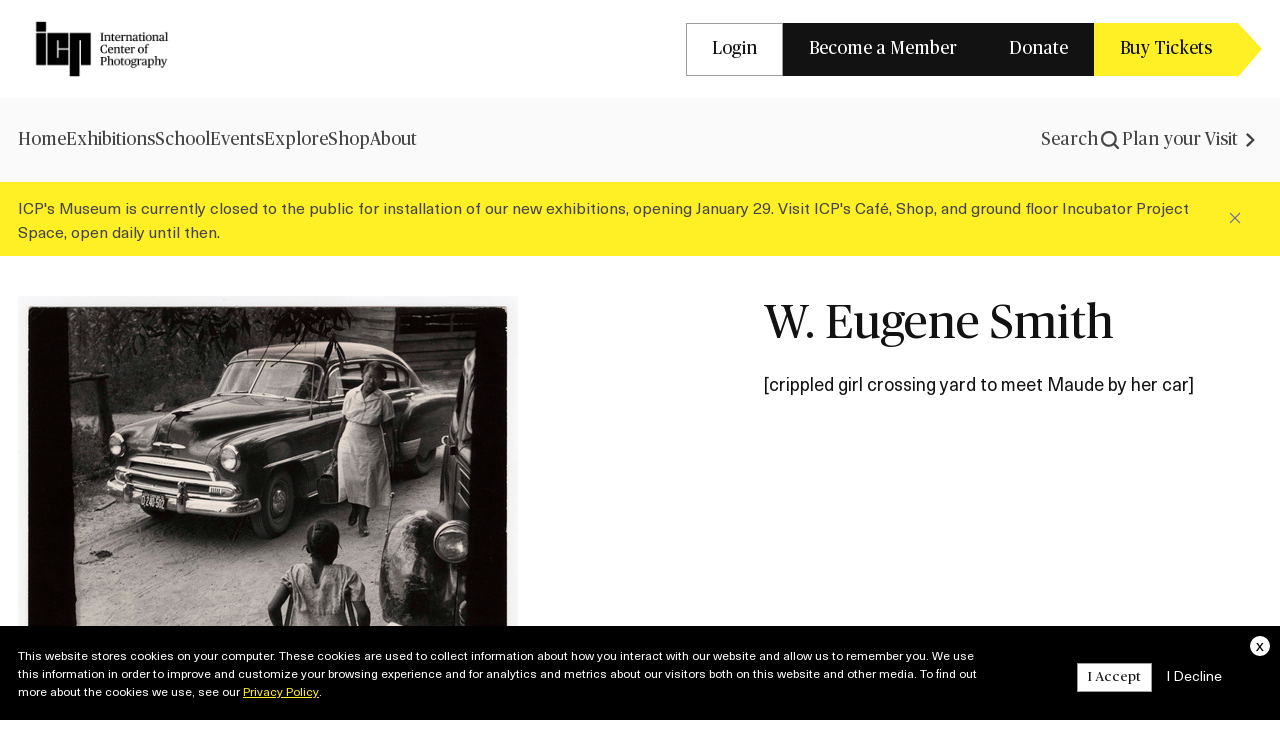

--- FILE ---
content_type: text/html; charset=UTF-8
request_url: https://www.icp.org/browse/archive/objects/crippled-girl-crossing-yard-to-meet-maude-by-her-car
body_size: 7676
content:
<!DOCTYPE html>
<html lang="en" dir="ltr" prefix="og: https://ogp.me/ns#">
  <head>
    <meta charset="utf-8" />
<script>(function(w,d,s,l,i){w[l]=w[l]||[];w[l].push({'gtm.start':
new Date().getTime(),event:'gtm.js'});var f=d.getElementsByTagName(s)[0],
j=d.createElement(s),dl=l!='dataLayer'?'&amp;l='+l:'';j.async=true;j.src=
'https://www.googletagmanager.com/gtm.js?id='+i+dl;f.parentNode.insertBefore(j,f);
})(window,document,'script','dataLayer','GTM-KZR8H76');
</script>
<meta name="description" content="A young crippled girl with crutches limps out to greet Nurse midwife Maude Callen who has just driven up in her car and is carrying a medical bag." />
<meta name="abstract" content="A young crippled girl with crutches limps out to greet Nurse midwife Maude Callen who has just driven up in her car and is carrying a medical bag." />
<link rel="shortlink" href="https://www.icp.org/node/3642" />
<link rel="canonical" href="https://www.icp.org/browse/archive/objects/crippled-girl-crossing-yard-to-meet-maude-by-her-car" />
<link rel="image_src" href="https://www.icp.org/icpmedia/s/m/i/t/smith_w_eugene_995_2005_421559_thumbnail.jpg,http://www.icp.org/icpmedia/s/m/i/t/smith_w_eugene_995_2005_verso_421559_thumbnail.jpg" />
<meta property="og:type" content="Article (inc blog)" />
<meta property="og:url" content="https://www.icp.org/browse/archive/objects/crippled-girl-crossing-yard-to-meet-maude-by-her-car" />
<meta property="og:title" content="[crippled girl crossing yard to meet Maude by her car]" />
<meta property="og:description" content="A young crippled girl with crutches limps out to greet Nurse midwife Maude Callen who has just driven up in her car and is carrying a medical bag." />
<meta property="og:image" content="http://www.icp.org/icpmedia/s/m/i/t/smith_w_eugene_995_2005_421559_displaysize.jpg" />
<meta property="og:image" content="http://www.icp.org/icpmedia/s/m/i/t/smith_w_eugene_995_2005_verso_421559_displaysize.jpg" />
<meta property="og:image:type" content="image/jpeg" />
<meta property="og:updated_time" content="2024-12-10T03:57:52-05:00" />
<meta property="article:published_time" content="2018-01-31T05:00:02-05:00" />
<meta property="article:modified_time" content="2024-12-10T03:57:52-05:00" />
<meta name="twitter:card" content="summary" />
<meta name="twitter:description" content="A young crippled girl with crutches limps out to greet Nurse midwife Maude Callen who has just driven up in her car and is carrying a medical bag." />
<meta name="twitter:title" content="[crippled girl crossing yard to meet Maude by her car]" />
<meta name="twitter:image" content="http://www.icp.org/icpmedia/s/m/i/t/smith_w_eugene_995_2005_421559_thumbnail.jpg,http://www.icp.org/icpmedia/s/m/i/t/smith_w_eugene_995_2005_verso_421559_thumbnail.jpg" />
<meta name="Generator" content="Drupal 10 (https://www.drupal.org)" />
<meta name="MobileOptimized" content="width" />
<meta name="HandheldFriendly" content="true" />
<meta name="viewport" content="width=device-width, initial-scale=1.0" />
<link rel="apple-touch-icon" href="/themes/custom/icp_redesign/assets/favicon/apple-touch-icon.png" sizes="180x180" type="image/png" />
<link rel="icon" href="/themes/custom/icp_redesign/assets/favicon/favicon-32x32.png" sizes="32x32" type="image/png" />
<link rel="icon" href="/themes/custom/icp_redesign/assets/favicon/favicon-16x16.png" sizes="16x16" type="image/png" />
<link rel="manifest" href="/themes/custom/icp_redesign/assets/favicon/site.webmanifest" />
<link rel="mask-icon" href="/themes/custom/icp_redesign/assets/favicon/safari-pinned-tab.svg" color="#5bbad5" />
<meta name="msapplication-TileColor" content="#da532c" />
<meta name="theme-color" content="#ffffff" />
<script>window.a2a_config=window.a2a_config||{};a2a_config.callbacks=[];a2a_config.overlays=[];a2a_config.templates={};</script>

    <title>[crippled girl crossing yard to meet Maude by her car] | 1International Center of Photography</title>
    <link rel="stylesheet" media="all" href="/sites/default/files/css/css_gpEIjGa_f6S2ilRnpJRcyTyLq1tsFtpdQAo-yK4a-R4.css?delta=0&amp;language=en&amp;theme=icp_redesign&amp;include=eJxdyUEOwyAMBdELQTlSZLBLvmRMhJ1GuX033aS70Txijkl2F_rF672mRUI7tiUsjm6F9ByGrLPD_mS1HR_hfFAXf1rXWUmfz8_qbaFKvhB7lkHQ5Ai5wLKRyooCQyS_PWSUSi5fVjg_ag" />
<link rel="stylesheet" media="all" href="/sites/default/files/css/css_mMxOMA4n5gLH61Xdg4h9e_LM7mS8FwAU3nFylijRvxg.css?delta=1&amp;language=en&amp;theme=icp_redesign&amp;include=eJxdyUEOwyAMBdELQTlSZLBLvmRMhJ1GuX033aS70Txijkl2F_rF672mRUI7tiUsjm6F9ByGrLPD_mS1HR_hfFAXf1rXWUmfz8_qbaFKvhB7lkHQ5Ai5wLKRyooCQyS_PWSUSi5fVjg_ag" />
<link rel="stylesheet" media="all" href="https://cdn.jsdelivr.net/npm/lightgallery@2.7.1/css/lightgallery-bundle.min.css" />
<link rel="stylesheet" media="all" href="https://cdn.jsdelivr.net/npm/swiper@8/swiper-bundle.min.css" />
<link rel="stylesheet" media="all" href="/sites/default/files/css/css_ykn-a9WCiEnaXYv_753MVDqi1BxfWaTiE5XXJC16EcE.css?delta=4&amp;language=en&amp;theme=icp_redesign&amp;include=eJxdyUEOwyAMBdELQTlSZLBLvmRMhJ1GuX033aS70Txijkl2F_rF672mRUI7tiUsjm6F9ByGrLPD_mS1HR_hfFAXf1rXWUmfz8_qbaFKvhB7lkHQ5Ai5wLKRyooCQyS_PWSUSi5fVjg_ag" />

    
  </head>
  <body class="page path-node page--node-type-tmsobject">
        <a href="#main-content" class="visually-hidden focusable skip-link">
      Skip to main content
    </a>
    <noscript><iframe src="https://www.googletagmanager.com/ns.html?id=GTM-KZR8H76" height="0" width="0" style="display:none;visibility:hidden;"></iframe>
</noscript>
      <div class="dialog-off-canvas-main-canvas" data-off-canvas-main-canvas>
    
<div class="pre-header">
    <div class="region region--header">
    

<div id="block-icp-redesign-preheadernavigation" class="pre-header-block block block--system block--system-menu-blockpre-header-navigation container">
  
  
      <div class="pre-header__container">
      <div class="pre-header__primary">
        <a class="pre-header__logo icp-homepage-link" rel="home" href="/">
          <img class="pre-header__logo-img" src="/themes/custom/icp_redesign/assets/media/images/icp-logo.png" alt="Logo" width="168" height="56">
        </a>
      </div>
      <div class="pre-header__secondary">
        <div class="pre-header__menu-list">
          
              <ul class="icp-preheader-menu">
                    <li class="icp-preheader-menu__item">
        <a href="/user/login" class="btn-tertiary" data-drupal-link-system-path="user/login">Login</a>
              </li>
                <li class="icp-preheader-menu__item">
        <a href="https://www.icp.org/content/membership-page" class="btn-secondary">Become a Member</a>
              </li>
                <li class="icp-preheader-menu__item">
        <a href="/support-icp" class="btn-secondary" data-drupal-link-system-path="node/129032">Donate</a>
              </li>
                <li class="icp-preheader-menu__item">
        <a href="https://buy.acmeticketing.com/orders/262/calendar" class="btn-primary">Buy Tickets</a>
              </li>
        </ul>
  

        </div>
      </div>
    </div>
  </div>

  </div>

</div>
<header role="banner">
  <div class="header">
      <div class="region region--navigation-mobile icp-navigation-mobile" data-drupal-selector="icp-navigation-mobile">
    <div class="icp-navigation-mobile__primary">
      <div class="icp-navigation-mobile__navigation-burger" data-action-button="hamburger">
        <div class="burger icp-navigation-mobile__navigation-burger-toggle">
                      <div class="burger-bar"></div>
                      <div class="burger-bar"></div>
                      <div class="burger-bar"></div>
                  </div>
      </div>
      <div class="icp-navigation-mobile__site-branding">
        <a href="/" rel="home" class="icp-navigation-mobile__logo-link">
          <img class="icp-navigation-mobile__logo-img" src="/themes/custom/icp_redesign/assets/media/images/icp-logo.png" alt="Logo" width="168" height="56">
        </a>
      </div>
      <div class="icp-navigation-mobile__search">
        
              <ul class="icp-search-menu">
                    <li class="icp-search-menu__item">
        <a href="/search-results" class="icp-search-menu__item-mobile-link">
          <svg width="24" height="24" viewBox="0 0 24 24" fill="none" xmlns="http://www.w3.org/2000/svg">
<path d="M20 20L15.8621 15.8621M4 10.8966C4 7.08769 7.08769 4 10.8966 4C14.7054 4 17.7931 7.08769 17.7931 10.8966C17.7931 14.7054 14.7054 17.7931 10.8966 17.7931C7.08769 17.7931 4 14.7054 4 10.8966Z" stroke="#454545" stroke-width="2.2" stroke-linecap="round" stroke-linejoin="round"/>
</svg>
        </a>
        <div class="icp-search-menu__item-desktop-link">
          <a href="/search-results" class="icp-search-menu__item-link">
            Search
          </a>
        <svg width="24" height="24" viewBox="0 0 24 24" fill="none" xmlns="http://www.w3.org/2000/svg">
<path d="M20 20L15.8621 15.8621M4 10.8966C4 7.08769 7.08769 4 10.8966 4C14.7054 4 17.7931 7.08769 17.7931 10.8966C17.7931 14.7054 14.7054 17.7931 10.8966 17.7931C7.08769 17.7931 4 14.7054 4 10.8966Z" stroke="#454545" stroke-width="2.2" stroke-linecap="round" stroke-linejoin="round"/>
</svg>
        </div>
      </li>
        </ul>
  

      </div>
    </div>
    <div class="icp-navigation-mobile__secondary">
      <div class="icp-navigation-mobile__navigation" data-drupal-selector="icp-navigation-nav-wrapper">
        <div class="icp-navigation-mobile__navigation-burger-dropdown">
          <div class="icp-navigation-mobile__navigation-burger-menu">
            <nav role="navigation" aria-labelledby="block-icp-redesign-searchlink-mobile-menu" id="block-icp-redesign-searchlink-mobile">
            
  <h2 class="visually-hidden" id="block-icp-redesign-searchlink-mobile-menu">Search Link</h2>
  

        
              <ul class="icp-search-menu">
                    <li class="icp-search-menu__item">
        <a href="/search-results" class="icp-search-menu__item-mobile-link">
          <svg width="24" height="24" viewBox="0 0 24 24" fill="none" xmlns="http://www.w3.org/2000/svg">
<path d="M20 20L15.8621 15.8621M4 10.8966C4 7.08769 7.08769 4 10.8966 4C14.7054 4 17.7931 7.08769 17.7931 10.8966C17.7931 14.7054 14.7054 17.7931 10.8966 17.7931C7.08769 17.7931 4 14.7054 4 10.8966Z" stroke="#454545" stroke-width="2.2" stroke-linecap="round" stroke-linejoin="round"/>
</svg>
        </a>
        <div class="icp-search-menu__item-desktop-link">
          <a href="/search-results" class="icp-search-menu__item-link">
            Search
          </a>
        <svg width="24" height="24" viewBox="0 0 24 24" fill="none" xmlns="http://www.w3.org/2000/svg">
<path d="M20 20L15.8621 15.8621M4 10.8966C4 7.08769 7.08769 4 10.8966 4C14.7054 4 17.7931 7.08769 17.7931 10.8966C17.7931 14.7054 14.7054 17.7931 10.8966 17.7931C7.08769 17.7931 4 14.7054 4 10.8966Z" stroke="#454545" stroke-width="2.2" stroke-linecap="round" stroke-linejoin="round"/>
</svg>
        </div>
      </li>
        </ul>
  

  </nav>
<nav role="navigation" aria-labelledby="block-icp-redesign-mainnavigation-2-menu" id="block-icp-redesign-mainnavigation-2">
            
  <h2 class="visually-hidden" id="block-icp-redesign-mainnavigation-2-menu">Main navigation</h2>
  

        
          <ul  class="icp-navigation-menu icp-navigation-menu--level-1">
                    
                
        
                <li class="icp-navigation-menu__item">
                              <a  class="icp-navigation-menu__link"  href="/">
            Home
          </a>
                  </li>
              
                
        
                <li class="icp-navigation-menu__item">
                              <a  class="icp-navigation-menu__link"  href="/exhibitions">
            Exhibitions
          </a>
                  </li>
              
                
        
                <li class="icp-navigation-menu__item">
                              <a  class="icp-navigation-menu__link"  href="/theschool">
            School
          </a>
                  </li>
              
                
        
                <li class="icp-navigation-menu__item">
                              <a  class="icp-navigation-menu__link"  href="/events">
            Events
          </a>
                  </li>
              
                
        
                <li class="icp-navigation-menu__item">
                              <a  class="icp-navigation-menu__link"  href="/explore">
            Explore
          </a>
                  </li>
              
                
        
                <li class="icp-navigation-menu__item">
                              <a  class="icp-navigation-menu__link"  href="https://shop.icp.org/">
            Shop
          </a>
                  </li>
              
                
        
                <li class="icp-navigation-menu__item">
                              <a  class="icp-navigation-menu__link"  href="/about">
            About
          </a>
                  </li>
          </ul>
  


  </nav>
<nav role="navigation" aria-labelledby="block-icp-redesign-preheadernavigation-2-menu" id="block-icp-redesign-preheadernavigation-2">
            
  <h2 class="visually-hidden" id="block-icp-redesign-preheadernavigation-2-menu">Pre Header Navigation</h2>
  

        
              <ul class="icp-preheader-menu">
                    <li class="icp-preheader-menu__item">
        <a href="/user/login" class="btn-tertiary" data-drupal-link-system-path="user/login">Login</a>
              </li>
                <li class="icp-preheader-menu__item">
        <a href="https://www.icp.org/content/membership-page" class="btn-secondary">Become a Member</a>
              </li>
                <li class="icp-preheader-menu__item">
        <a href="/support-icp" class="btn-secondary" data-drupal-link-system-path="node/129032">Donate</a>
              </li>
                <li class="icp-preheader-menu__item">
        <a href="https://buy.acmeticketing.com/orders/262/calendar" class="btn-primary">Buy Tickets</a>
              </li>
        </ul>
  

  </nav>
<nav role="navigation" aria-labelledby="block-icp-redesign-externalnavigationlinks-2-menu" id="block-icp-redesign-externalnavigationlinks-2">
            
  <h2 class="visually-hidden" id="block-icp-redesign-externalnavigationlinks-2-menu">External Navigation Links</h2>
  

        
              <ul class="icp-external-links-menu">
                    <li class="icp-external-links-menu__item">
        <a href="/visit" data-drupal-link-system-path="node/129008">Plan your Visit</a>
                <svg width="24" height="24" viewBox="0 0 24 24" fill="none" xmlns="http://www.w3.org/2000/svg">
<path id="Vector" d="M8 6.645L9.71255 5L17 12L9.71255 19L8 17.355L13.5628 12L8 6.645Z" fill="#454545"/>
</svg>
      </li>
        </ul>
  

  </nav>

          </div>
        </div>
      </div>
    </div>
  </div>


          <div class="main-navigation">
        <div class="container">
            <div class="region region--navigation">
    <div class="nav-cols">
      <a href="/" rel="home" class="icp-navigation__logo-link">
        <img class="icp-navigation__logo-img" src="/themes/custom/icp_redesign/assets/media/images/icp-logo-transparent.png" alt="Logo" width="168" height="56">
      </a>
      <nav role="navigation" aria-labelledby="block-icp-redesign-mainnavigation-menu" id="block-icp-redesign-mainnavigation">
            
  <h2 class="visually-hidden" id="block-icp-redesign-mainnavigation-menu">Main navigation</h2>
  

        
          <ul  class="icp-navigation-menu icp-navigation-menu--level-1">
                    
                
        
                <li class="icp-navigation-menu__item">
                              <a  class="icp-navigation-menu__link"  href="/">
            Home
          </a>
                  </li>
              
                
        
                <li class="icp-navigation-menu__item">
                              <a  class="icp-navigation-menu__link"  href="/exhibitions">
            Exhibitions
          </a>
                  </li>
              
                
        
                <li class="icp-navigation-menu__item">
                              <a  class="icp-navigation-menu__link"  href="/theschool">
            School
          </a>
                  </li>
              
                
        
                <li class="icp-navigation-menu__item">
                              <a  class="icp-navigation-menu__link"  href="/events">
            Events
          </a>
                  </li>
              
                
        
                <li class="icp-navigation-menu__item">
                              <a  class="icp-navigation-menu__link"  href="/explore">
            Explore
          </a>
                  </li>
              
                
        
                <li class="icp-navigation-menu__item">
                              <a  class="icp-navigation-menu__link"  href="https://shop.icp.org/">
            Shop
          </a>
                  </li>
              
                
        
                <li class="icp-navigation-menu__item">
                              <a  class="icp-navigation-menu__link"  href="/about">
            About
          </a>
                  </li>
          </ul>
  


  </nav>

    </div>
    <div class="nav-cols">
      <nav role="navigation" aria-labelledby="block-icp-redesign-searchlink-menu" id="block-icp-redesign-searchlink">
            
  <h2 class="visually-hidden" id="block-icp-redesign-searchlink-menu">Search Link</h2>
  

        
              <ul class="icp-search-menu">
                    <li class="icp-search-menu__item">
        <a href="/search-results" class="icp-search-menu__item-mobile-link">
          <svg width="24" height="24" viewBox="0 0 24 24" fill="none" xmlns="http://www.w3.org/2000/svg">
<path d="M20 20L15.8621 15.8621M4 10.8966C4 7.08769 7.08769 4 10.8966 4C14.7054 4 17.7931 7.08769 17.7931 10.8966C17.7931 14.7054 14.7054 17.7931 10.8966 17.7931C7.08769 17.7931 4 14.7054 4 10.8966Z" stroke="#454545" stroke-width="2.2" stroke-linecap="round" stroke-linejoin="round"/>
</svg>
        </a>
        <div class="icp-search-menu__item-desktop-link">
          <a href="/search-results" class="icp-search-menu__item-link">
            Search
          </a>
        <svg width="24" height="24" viewBox="0 0 24 24" fill="none" xmlns="http://www.w3.org/2000/svg">
<path d="M20 20L15.8621 15.8621M4 10.8966C4 7.08769 7.08769 4 10.8966 4C14.7054 4 17.7931 7.08769 17.7931 10.8966C17.7931 14.7054 14.7054 17.7931 10.8966 17.7931C7.08769 17.7931 4 14.7054 4 10.8966Z" stroke="#454545" stroke-width="2.2" stroke-linecap="round" stroke-linejoin="round"/>
</svg>
        </div>
      </li>
        </ul>
  

  </nav>

      <nav role="navigation" aria-labelledby="block-icp-redesign-externalnavigationlinks-menu" id="block-icp-redesign-externalnavigationlinks">
            
  <h2 class="visually-hidden" id="block-icp-redesign-externalnavigationlinks-menu">External Navigation Links</h2>
  

        
              <ul class="icp-external-links-menu">
                    <li class="icp-external-links-menu__item">
        <a href="/visit" data-drupal-link-system-path="node/129008">Plan your Visit</a>
                <svg width="24" height="24" viewBox="0 0 24 24" fill="none" xmlns="http://www.w3.org/2000/svg">
<path id="Vector" d="M8 6.645L9.71255 5L17 12L9.71255 19L8 17.355L13.5628 12L8 6.645Z" fill="#454545"/>
</svg>
      </li>
        </ul>
  

  </nav>

    </div>
  </div>

        </div>
      </div>
          <div class="region region--branding">
    <div id="block-icp-redesign-sitewidealert" class="block block--sitewide-alert-block">
  
    
      <div class="block__content">
      <div data-sitewide-alert></div>
    </div>
  </div>

  </div>

  </div>
</header>
<div id="main-wrapper" class="clearfix">
      <div class="container">
        <div class="region region--help">
    <div data-drupal-messages-fallback class="hidden"></div>

  </div>

    </div>
  
        <main class="main-content" role="main">
        <div class="region region--content">
    

<div id="block-icp-redesign-content" class="block block-system block-system-main-block">
	
		
			

<article data-history-node-id="3642" class="node node--type-tmsobject node--tmsobject-full">
  
  

  <div class="node__content container archive-page">
    <div class="archive-page__header">
      <div class="archive-page__header-media">
                  <img src="https://s3.amazonaws.com/icptmsdata/s/m/i/t/smith_w_eugene_995_2005_421559_displaysize.jpg" alt="[crippled girl crossing yard to meet Maude by her car]">
              </div>
      <div class="archive-page__header-info">
        <div class="archive-page__header-content">
          <div class="archive-page__title h1">
                          <a href="/browse/archive/constituents/w-eugene-smith" class="archive-page__title-link">W. Eugene Smith</a>
                      </div>
                      <h1 class="normal">
              [crippled girl crossing yard to meet Maude by her car]
            </h1>
                  </div>

      </div>
    </div>

    <div class="archive-page__info">
      <div class="archive-page__info-list">
                          <div class="field archive-page__info-list-item">
            <label class="field__label">Date</label>
            <div class="field__item">
              <a href="/search-results?search_api_fulltext=1951">1951</a>
            </div>
          </div>
                          <div class="field archive-page__info-list-item">
            <label class="field__label">Location</label>
            <div class="field__item">
                          <a href="/search-results?search_api_fulltext=United States">United States</a>
                          <a href="/search-results?search_api_fulltext=South Carolina">South Carolina</a>
                        </div>
          </div>
                          <div class="field archive-page__info-list-item">
            <label class="field__label">Dimensions</label>
            <div class="field__item">
              Image (Paper): 13 3/8 x 7 3/8 in. (34 x 18.7 cm)
            </div>
          </div>
        
                  <div class="field archive-page__info-list-item">
            <label class="field__label">Print medium</label>
            <div class="field__item">
                            <a href="/search-results?search_api_fulltext=Photo-Gelatin silver">Photo-Gelatin silver</a>
            </div>
          </div>
              </div>

      <div class="archive-page__info-details">
        
                          
        
<div class="field field--name-field-credit-line field--credit-line-node">
      <div class="field__label">Credit Line</div>
              <div class="field__item">The LIFE Magazine Collection, 2005</div>
        </div>


        <div class="archive-page__info-bottom">
          <span class="object-info-object-accession">
            Accession No.
            995.2005                                  
          </span>
        </div>
      </div>
    </div>

    
  </div>


</article>

	</div>
<div id="block-icp-redesign-hubspottrackingcode" class="block block--block-content block--block-content86ef20f8-d480-4b6a-95eb-1e46558581e2">
  
    
      <div class="block__content">
      
<div class="field field--name-body field--body-block-content">
              <div class="field__item"><!-- Start of HubSpot Embed Code --><script type="text/javascript" id="hs-script-loader" async defer src="//js.hs-scripts.com/47607403.js"></script><!-- End of HubSpot Embed Code --></div>
        </div>

    </div>
  </div>

  </div>

    </main>
  </div>

  <footer role="contentinfo" class="footer">
    <div class="footer__top">
      <div class="container">
        <div class="footer__main">
          <div class="footer__branding">
            
            <div class="footer__branding__logo mb-5">
              <a href="/">
                <img class="icp-navigation__logo-img" src="/themes/custom/icp_redesign/assets/media/images/icp-logo-transparent.png" alt="Logo" width="168" height="56">
              </a>
            </div>
                          <div class="footer__branding--address">
                <p><strong>Main Entrance:</strong><br>84 Ludlow Street, New York, NY 10002</p><p><strong>Mailing &amp; Legal Address:</strong><br>79 Essex Street, New York, NY 10002</p>
              </div>
                      </div>
          <div class="footer__navigation">
              <div class="region region--footer-navigation">
    <nav role="navigation" aria-labelledby="block-icp-redesign-footer-menu" id="block-icp-redesign-footer">
            
  <h2 class="visually-hidden" id="block-icp-redesign-footer-menu">Footer</h2>
  

                      <ul class="menu">
                    <li class="menu__item menu__item--expanded">
        <span>Visit</span>
                                <ul class="menu">
                    <li class="menu__item">
        <a href="/contact/find-us" data-drupal-link-system-path="node/129006">Find Us</a>
              </li>
                <li class="menu__item">
        <a href="/visit" data-drupal-link-system-path="node/129008">Hours &amp; Admissions</a>
              </li>
                <li class="menu__item">
        <a href="https://support.icp.org/orders/262/calendar">Museum Tickets</a>
              </li>
                <li class="menu__item">
        <a href="/contact/group-tours" data-drupal-link-system-path="node/129007">Museum Tours</a>
              </li>
                <li class="menu__item">
        <a href="https://www.icp.org/school/educational-resources" target="_blank">Educational Resources</a>
              </li>
        </ul>
  
              </li>
                <li class="menu__item menu__item--expanded">
        <span>Contact</span>
                                <ul class="menu">
                    <li class="menu__item">
        <a href="/contact" data-drupal-link-system-path="node/129091">Contact Us</a>
              </li>
                <li class="menu__item">
        <a href="/subscribe" data-drupal-link-system-path="node/128983">Subscribe</a>
              </li>
                <li class="menu__item">
        <a href="/jobs" data-drupal-link-system-path="node/128996">Jobs</a>
              </li>
        </ul>
  
              </li>
                <li class="menu__item menu__item--expanded">
        <span>Support</span>
                                <ul class="menu">
                    <li class="menu__item">
        <a href="https://www.icp.org/content/membership-page">Membership</a>
              </li>
                <li class="menu__item">
        <a href="/support-icp/corporate-giving" data-drupal-link-system-path="node/129010">Corporate Giving</a>
              </li>
                <li class="menu__item">
        <a href="/support-icp/individual-giving" data-drupal-link-system-path="node/129011">Individual Giving</a>
              </li>
                <li class="menu__item">
        <a href="https://www.icp.org/support-icp">Donate</a>
              </li>
        </ul>
  
              </li>
                <li class="menu__item menu__item--expanded">
        <span>News &amp; Press</span>
                                <ul class="menu">
                    <li class="menu__item">
        <a href="/contact/press-room" data-drupal-link-system-path="node/128986">Press Room</a>
              </li>
                <li class="menu__item">
        <a href="/news" data-drupal-link-system-path="node/128990">News</a>
              </li>
        </ul>
  
              </li>
        </ul>
  

  </nav>

  </div>

          </div>
        </div>
      </div>
    </div>

          <div class="footer_content">
        <div class="container">
            <div class="region region--footer">
    
<div id="block-icp-redesign-subscribetonewsletteremailonly" class="block block--block-content block--block-content44e6c772-9fb6-4366-93b0-09109faf20f8">
  
  
      <div class="block__content subscribe-with-email">
      <div class="subscribe-with-email__content">
              <h2 class="block__title">Subscribe to Our Newsletter</h2>
            
<div class="field field--name-body field--body-block-content">
              <div class="field__item"><p>Please enter your email if you would like to receive a regular newsletter about photography, current artists and new courses from the school.</p></div>
        </div>

      </div>
      <div class="subscribe-with-email__form">
        <script charset="utf-8" type="text/javascript" src="//js.hsforms.net/forms/embed/v2.js"></script>
        <script>
        hbspt.forms.create({
          portalId: "47607403",
          formId: "c350cff1-5b30-4f3b-a0a9-6d8502bbd5c5"
        });
        </script>
      </div>
    </div>
  </div>

  </div>

        </div>
      </div>
    
    <div class="footer__container">
      <div class="footer__bottom">
        <div class="footer__copyright-block">
                      <div class="footer__copyright-message">
              Copyright © 1974 – 2025 International Center of Photography| All Rights Reserved |
            </div>
                      <div class="region region--footer-bottom">
    <nav role="navigation" aria-labelledby="block-icp-redesign-copyrightlinks-menu" id="block-icp-redesign-copyrightlinks">
            
  <h2 class="visually-hidden" id="block-icp-redesign-copyrightlinks-menu">Copyright Links</h2>
  

                      <ul class="menu">
                    <li class="menu__item">
        <a href="/terms-and-conditions" data-drupal-link-system-path="node/67067">Terms and Conditions</a>
              </li>
                <li class="menu__item">
        <a href="/privacy" data-drupal-link-system-path="node/67068"> Privacy Policy</a>
              </li>
        </ul>
  

  </nav>
<div id="block-icp-redesign-cookieconsent" class="block block--block-content block--block-content554995cd-1dae-4b4a-97c4-a87fdce40fd1">
  
    
      <div class="block__content">
      
<div class="field field--name-body field--body-block-content">
              <div class="field__item"><div class="cookie-banner" id="cookie-banner"><div class="cookie-banner__inner container"><div><a class="cookie-banner__close" id="close-cookies">x</a></div><div class="cookie-banner__left">This website stores cookies on your computer. These cookies are used to collect information about how you interact with our website and allow us to remember you. We use this information in order to improve and customize your browsing experience and for analytics and metrics about our visitors both on this website and other media. To find out more about the cookies we use, see our&nbsp;<a href="/privacy">Privacy Policy</a>.</div><div class="cookie-banner__right"><a class="cookie-banner__btn btn-tertiary" id="accept-cookies">I Accept</a> <a class="cookie-banner__btn cookie-banner__btn--normal" id="decline-cookies">I Decline</a></div></div></div></div>
        </div>

    </div>
  </div>

  </div>

        </div>
        <div class="footer__social-links">
                      <a href="https://www.facebook.com/internationalcenterofphotography" target="_blank" class="footer__social-links-link facebook">
              <svg width="24" height="24" viewBox="0 0 24 24" fill="none" xmlns="http://www.w3.org/2000/svg">
<rect width="24" height="24" rx="4" fill="#121212"/>
<path d="M12.9759 18V12.5262H14.9057L15.1946 10.393H12.9758V9.03102C12.9758 8.4134 13.1559 7.99252 14.0862 7.99252L15.2727 7.99199V6.08405C15.0675 6.0581 14.3631 6 13.5438 6C11.8331 6 10.662 6.99412 10.662 8.81982V10.393H8.72723V12.5262H10.662V17.9999H12.9759V18Z" fill="white"/>
</svg>
            </a>
                                          <a href="https://www.instagram.com/icp/" target="_blank" class="footer__social-links-link instagram">
              <svg width="24" height="24" viewBox="0 0 24 24" fill="none" xmlns="http://www.w3.org/2000/svg">
<rect width="24" height="24" rx="4" fill="#121212"/>
<path fill-rule="evenodd" clip-rule="evenodd" d="M6 12C6 9.60324 6 8.40486 6.57113 7.5417C6.82616 7.15626 7.15626 6.82616 7.5417 6.57113C8.40486 6 9.60324 6 12 6C14.3968 6 15.5951 6 16.4583 6.57113C16.8437 6.82616 17.1738 7.15626 17.4289 7.5417C18 8.40486 18 9.60324 18 12C18 14.3968 18 15.5951 17.4289 16.4583C17.1738 16.8437 16.8437 17.1738 16.4583 17.4289C15.5951 18 14.3968 18 12 18C9.60324 18 8.40486 18 7.5417 17.4289C7.15626 17.1738 6.82616 16.8437 6.57113 16.4583C6 15.5951 6 14.3968 6 12ZM15.1062 12.0002C15.1062 13.7157 13.7154 15.1064 11.9999 15.1064C10.2843 15.1064 8.89362 13.7157 8.89362 12.0002C8.89362 10.2846 10.2843 8.89388 11.9999 8.89388C13.7154 8.89388 15.1062 10.2846 15.1062 12.0002ZM11.9999 14.0555C13.135 14.0555 14.0552 13.1353 14.0552 12.0002C14.0552 10.865 13.135 9.94482 11.9999 9.94482C10.8648 9.94482 9.94456 10.865 9.94456 12.0002C9.94456 13.1353 10.8648 14.0555 11.9999 14.0555ZM15.2288 9.4677C15.632 9.4677 15.9587 9.14092 15.9587 8.73782C15.9587 8.33471 15.632 8.00793 15.2288 8.00793C14.8257 8.00793 14.499 8.33471 14.499 8.73782C14.499 9.14092 14.8257 9.4677 15.2288 9.4677Z" fill="white"/>
</svg>
            </a>
                                <a href="https://www.youtube.com/user/icplive" target="_blank" class="footer__social-links-link youtube">
              <svg width="24" height="24" viewBox="0 0 24 24" fill="none" xmlns="http://www.w3.org/2000/svg">
<rect width="24" height="24" rx="4" fill="#121212"/>
<path d="M12.2924 16.6533L9.58427 16.6027C8.70744 16.585 7.82843 16.6202 6.96879 16.4375C5.66108 16.1645 5.56844 14.8259 5.47149 13.7031C5.33792 12.1245 5.38963 10.5173 5.6417 8.95192C5.78401 8.07358 6.34403 7.54947 7.21008 7.49243C10.1336 7.28545 13.0767 7.30998 15.9937 7.40654C16.3018 7.4154 16.612 7.46378 16.9158 7.51885C18.4153 7.78747 18.4519 9.3044 18.5491 10.5814C18.6461 11.8715 18.6051 13.1683 18.4198 14.4497C18.2712 15.5106 17.9868 16.4003 16.7865 16.4862C15.2827 16.5985 13.8134 16.6889 12.3053 16.6601C12.3054 16.6533 12.2967 16.6533 12.2924 16.6533ZM10.7003 13.9673C11.8336 13.3024 12.9452 12.6485 14.072 11.988C12.9366 11.3231 11.8271 10.6692 10.7003 10.0087V13.9673Z" fill="white"/>
</svg>
            </a>
                                <a href="https://www.linkedin.com/company/international-center-of-photography/" target="_blank" class="footer__social-links-link linkedin">
              <svg width="24" height="24" viewBox="0 0 24 24" fill="none" xmlns="http://www.w3.org/2000/svg">
<rect width="24" height="24" rx="4" fill="#121212"/>
<path d="M6 7.61328C6 7.22847 6.13514 6.91101 6.40541 6.6609C6.67567 6.41078 7.02703 6.28572 7.45946 6.28572C7.88417 6.28572 8.2278 6.40885 8.49035 6.65513C8.76061 6.9091 8.89575 7.24002 8.89575 7.64791C8.89575 8.01732 8.76448 8.32515 8.50193 8.57143C8.23166 8.8254 7.87645 8.95239 7.43629 8.95239H7.42471C7 8.95239 6.65637 8.8254 6.39382 8.57143C6.13127 8.31747 6 7.99808 6 7.61328ZM6.15058 17.7143V10.0029H8.72201V17.7143H6.15058ZM10.1467 17.7143H12.7181V13.4084C12.7181 13.139 12.749 12.9312 12.8108 12.785C12.9189 12.5233 13.083 12.3021 13.3031 12.1212C13.5232 11.9404 13.7992 11.8499 14.1313 11.8499C14.9961 11.8499 15.4286 12.431 15.4286 13.5931V17.7143H18V13.2929C18 12.1539 17.7297 11.29 17.1892 10.7013C16.6486 10.1126 15.9344 9.81819 15.0463 9.81819C14.0502 9.81819 13.2741 10.2453 12.7181 11.0996V11.1227H12.7066L12.7181 11.0996V10.0029H10.1467C10.1622 10.2492 10.1699 11.0149 10.1699 12.3001C10.1699 13.5854 10.1622 15.3901 10.1467 17.7143Z" fill="white"/>
</svg>
            </a>
                  </div>
      </div>
    </div>
  </footer>


  </div>

    
    <script type="application/json" data-drupal-selector="drupal-settings-json">{"path":{"baseUrl":"\/","pathPrefix":"","currentPath":"node\/3642","currentPathIsAdmin":false,"isFront":false,"currentLanguage":"en"},"pluralDelimiter":"\u0003","suppressDeprecationErrors":true,"sitewideAlert":{"refreshInterval":15000,"automaticRefresh":true},"user":{"uid":0,"permissionsHash":"67a9e1a9c9c21a844da823dc6d20c5076a5f50bf8a618c926e8b18c0e5a99e2b"}}</script>
<script src="/sites/default/files/js/js_V1VryFm4F09x2WZjVDdt_Aiz0dX9KL9HLGLg9aCzBVI.js?scope=footer&amp;delta=0&amp;language=en&amp;theme=icp_redesign&amp;include=eJwtxkEKwDAIBMAPhfqkYKsNC6LBCCG_76VzGhapYD_Ef643w6vhmT1VdGE4DYubrS2Uboh2Ns0iOOoDGHwYyw"></script>
<script src="https://static.addtoany.com/menu/page.js" defer></script>
<script src="/sites/default/files/js/js_K-vYM_874Wm0R6KZVPVJQVWBVDq8qTGP0C7mxPZhJfY.js?scope=footer&amp;delta=2&amp;language=en&amp;theme=icp_redesign&amp;include=eJwtxkEKwDAIBMAPhfqkYKsNC6LBCCG_76VzGhapYD_Ef643w6vhmT1VdGE4DYubrS2Uboh2Ns0iOOoDGHwYyw"></script>
<script src="https://cdn.jsdelivr.net/npm/swiper@8/swiper-bundle.min.js"></script>
<script src="https://unpkg.com/imagesloaded@5/imagesloaded.pkgd.min.js"></script>
<script src="https://unpkg.com/isotope-layout@3/dist/isotope.pkgd.min.js"></script>
<script src="https://cdn.jsdelivr.net/npm/lightgallery@2.7.1/lightgallery.min.js"></script>
<script src="https://cdn.jsdelivr.net/npm/lightgallery@2.7.1/plugins/thumbnail/lg-thumbnail.min.js"></script>
<script src="https://cdn.jsdelivr.net/npm/lightgallery@2.7.1/plugins/zoom/lg-zoom.min.js"></script>
<script src="/sites/default/files/js/js_kGoqdmPvwZpfcYoSWwlHh6gNCVjzjhVA566qqQVxw8w.js?scope=footer&amp;delta=9&amp;language=en&amp;theme=icp_redesign&amp;include=eJwtxkEKwDAIBMAPhfqkYKsNC6LBCCG_76VzGhapYD_Ef643w6vhmT1VdGE4DYubrS2Uboh2Ns0iOOoDGHwYyw"></script>

  <script defer src="https://static.cloudflareinsights.com/beacon.min.js/vcd15cbe7772f49c399c6a5babf22c1241717689176015" integrity="sha512-ZpsOmlRQV6y907TI0dKBHq9Md29nnaEIPlkf84rnaERnq6zvWvPUqr2ft8M1aS28oN72PdrCzSjY4U6VaAw1EQ==" data-cf-beacon='{"version":"2024.11.0","token":"929cfe54a351431c8d0ce9e8073415d1","r":1,"server_timing":{"name":{"cfCacheStatus":true,"cfEdge":true,"cfExtPri":true,"cfL4":true,"cfOrigin":true,"cfSpeedBrain":true},"location_startswith":null}}' crossorigin="anonymous"></script>
</body>
</html>


--- FILE ---
content_type: text/css
request_url: https://www.icp.org/sites/default/files/css/css_ykn-a9WCiEnaXYv_753MVDqi1BxfWaTiE5XXJC16EcE.css?delta=4&language=en&theme=icp_redesign&include=eJxdyUEOwyAMBdELQTlSZLBLvmRMhJ1GuX033aS70Txijkl2F_rF672mRUI7tiUsjm6F9ByGrLPD_mS1HR_hfFAXf1rXWUmfz8_qbaFKvhB7lkHQ5Ai5wLKRyooCQyS_PWSUSi5fVjg_ag
body_size: 776
content:
/* @license GPL-2.0-or-later https://www.drupal.org/licensing/faq */
.cards__block-wrap{margin-bottom:2.5rem}.cards__title-centre .cards__block-wrap{align-items:center;display:flex;flex-flow:column}@media only screen and (min-width:62rem){.cards__block-wrap{align-items:center;display:flex;justify-content:space-between}}@media only screen and (max-width:61.9375rem){.cards__block-label{margin-bottom:1.25rem}}.cards__block-title{margin-bottom:.625rem}.cards__title-centre .cards__block-title{text-align:center}@media only screen and (min-width:62rem){.cards__block-title{margin-bottom:0}}.cards__title-centre .cards__block-text{text-align:center}@media only screen and (min-width:62rem){.cards__title-centre .cards__block-cta{margin-top:1rem}}.cards__items{display:flex;flex-wrap:wrap;gap:1.25rem;justify-content:center}.cards__four_column .cards__items{gap:1.25rem}@media only screen and (min-width:62rem){.cards__items{gap:2.5rem}}.cards__item{max-width:100%}.cards__item>div{height:100%}@media only screen and (min-width:62rem){.cards__two_column .cards__item{flex:0 1 calc(50% - 20px)}.cards__four_column .cards__item{flex:0 1 calc(25% - 15px)}.cards__item{flex:0 1 calc(33.33333% - 26.66667px);max-width:calc(33.33333% - 26.66667px)}}.cards__wrap{transition:.2s}.cards__style_one .cards__wrap:hover .cards__image,.cards__style_one .cards__wrap:hover .cards__info{box-shadow:.25rem .25rem 1.5rem 0 rgba(73,73,73,.15)}.cards__style_three .cards__wrap,.cards__style_two .cards__wrap{box-shadow:0 1px 4px 0 rgba(25,33,61,.08);height:100%;overflow:hidden}.cards__style_three .cards__wrap:hover,.cards__style_two .cards__wrap:hover{box-shadow:.25rem .25rem 1.5rem 0 rgba(73,73,73,.15)}.cards__title{font-size:1.5rem;line-height:1.33;margin-bottom:.625rem}.cards__cta{margin-top:1.875rem}.cards__cta a[class*=btn]{position:relative}.cards__style_three .cards__cta{display:none}.no-cta-arrow-style .cards__cta{display:block}.cards__image{position:relative;transition:.2s}.cards__image img{display:block;-o-object-fit:cover;object-fit:cover;width:100%}@media only screen and (min-width:62rem){.cards__image img{height:19.625rem;-o-object-position:center;object-position:center}}.cards__info{background-color:#fff;padding:1.875rem;position:relative;transition:.2s}.cards__style_one .cards__info{border:1px solid #e1e4ed}.cards__style_one .cards__info.card-info-margin{margin:-6.875rem 1.25rem 0}@media only screen and (min-width:62rem){.cards__info{min-height:16.125rem}}.cards__anchor{height:100%;left:0;position:absolute;top:0;width:100%}.cards__cta-style-three{display:none}.cards__style_three .cards__cta-style-three{display:block;margin-top:3.75rem}.no-cta-arrow-style .cards__cta-style-three{display:none}.gallerySwiper .swiper-controls .swiper-button-next,.gallerySwiper .swiper-controls .swiper-button-prev{align-items:center;background-color:#fff;border-radius:50%;color:#000;display:flex;height:25px;justify-content:center;width:25px}.gallerySwiper .swiper-controls .swiper-button-next:after,.gallerySwiper .swiper-controls .swiper-button-prev:after{font-size:14px;font-weight:600}.field--name-field-carousal-images .carousal-image .field--name-field-media-image img{display:block;height:auto;width:100%}.field--name-field-carousal-images .carousal-image .swiper-controls .swiper-button-next,.field--name-field-carousal-images .carousal-image .swiper-controls .swiper-button-prev{align-items:center;background-color:#fff;border-radius:0;color:#000;display:flex;height:30px;justify-content:center;width:30px}.field--name-field-carousal-images .carousal-image .swiper-controls .swiper-button-next:after,.field--name-field-carousal-images .carousal-image .swiper-controls .swiper-button-prev:after{font-size:14px;font-weight:600}.field--name-field-carousal-images .grid.type-height{margin:0 -6px}@media only screen and (min-width:48rem){.field--name-field-carousal-images .grid.type-height .grid-sizer{height:300px}}.field--name-field-carousal-images .grid.type-height .grid-item{margin:6px;width:auto}.field--name-field-carousal-images .grid.type-height .grid-item a{display:block}.field--name-field-carousal-images .grid.type-height .grid-item a img{display:block;height:auto;width:100%}@media only screen and (min-width:48rem){.field--name-field-carousal-images .grid.type-height .grid-item a img{height:300px;width:auto}}.field--name-field-carousal-images .grid.type-width .grid-sizer{width:100%}@media only screen and (min-width:48rem){.field--name-field-carousal-images .grid.type-width .grid-sizer{width:calc(50% - 6px)}}@media only screen and (min-width:62rem){.field--name-field-carousal-images .grid.type-width .grid-sizer{width:calc(33.333% - 8px)}}.field--name-field-carousal-images .grid.type-width .grid-item{margin-bottom:12px;width:100%}.field--name-field-carousal-images .grid.type-width .grid-item a,.field--name-field-carousal-images .grid.type-width .grid-item a img{display:block}@media only screen and (min-width:48rem){.field--name-field-carousal-images .grid.type-width .grid-item{width:calc(50% - 6px)}}@media only screen and (min-width:62rem){.field--name-field-carousal-images .grid.type-width .grid-item{width:calc(33.333% - 8px)}}.swiper.carousal-image .swiper-slide a{display:block;padding:0 0 65.25%;position:relative}.swiper.carousal-image .swiper-slide a img{left:50%;max-height:100%;max-width:100%;-o-object-fit:contain;object-fit:contain;position:absolute;top:50%;transform:translate(-50%,-50%)}


--- FILE ---
content_type: text/javascript
request_url: https://polo.feathr.co/v1/analytics/match/script.js?a_id=62dca9babec5b7e1deb11cb2&pk=feathr
body_size: -603
content:
(function (w) {
    
        
        
    if (typeof w.feathr === 'function') {
        w.feathr('match', '6971e4278b07710002f8c49f');
    }
        
    
}(window));